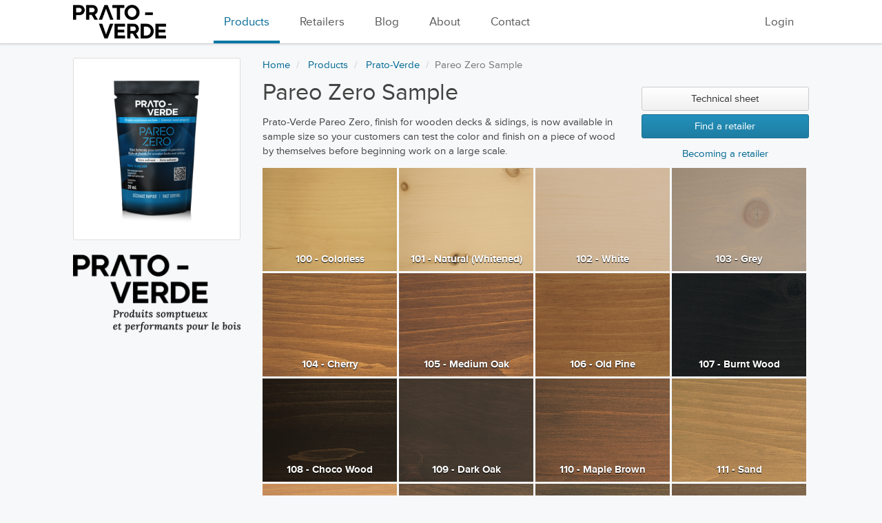

--- FILE ---
content_type: text/html; charset=utf-8
request_url: https://tembi.ca/en/products/162/pareo-zero-sample
body_size: 2914
content:
<!doctype html >

<html class="no-js">
  <head>
    <meta charset="utf-8">
    <meta http-equiv="X-UA-Compatible" content="IE=edge">
    <meta name="viewport" content="width=device-width, initial-scale=1">
    <title>Pareo Zero Sample - Prato-Verde</title>
    <meta name="description" content="Prato-Verde Pareo Zero, finish for wooden decks &amp;amp; sidings, is now available in sample size so your customers can test the color and finish on a piece of wood by themselves before beginning work on a large scale.">

    

<link rel="alternate" hreflang="fr" href="https://tembi.ca/fr/produits/162/echantillon-pareo-zero">

<link rel="alternate" hreflang="en" href="https://tembi.ca/en/products/162/pareo-zero-sample">



    
    

    <script src="//use.typekit.net/wey5qen.js"></script>
    <script>try{Typekit.load();}catch(e){}</script>

    
    <link rel="stylesheet" href="/static/min/css/6f1efb3d6ccd.css">

    

    <script src="/static/min/js/857b6d37b82c.js"></script>


    <!--[if lte IE 8]>
    <script src="/static/min/js/57c417ee1b68.js"></script>

    <![endif]-->

    <script>(function(i,s,o,g,r,a,m){i['GoogleAnalyticsObject']=r;i[r]=i[r]||function(){(i[r].q=i[r].q||[]).push(arguments)},i[r].l=1*new Date();a=s.createElement(o),m=s.getElementsByTagName(o)[0];a.async=1;a.src=g;m.parentNode.insertBefore(a,m)})(window,document,'script','//www.google-analytics.com/analytics.js','ga');ga('create','UA-9590203-4','auto');ga('require','ec');</script>



  </head>
  <body>
    <header class="main-header">
      
      <nav class="navbar navbar-fixed-top navbar-default">
        <div class="container-fluid">
          <div class="navbar-header">

            <button type="button" class="navbar-toggle collapsed" data-toggle="collapse" data-target="#main-nav">
              <span class="sr-only">Navigation</span>
              <span class="icon-bar"></span>
              <span class="icon-bar"></span>
              <span class="icon-bar"></span>
            </button>

            <div class="navbar-brand">
              <a class="logo-tembi" href="/en/"><img alt="Produits Tembi" src="/static/img/logo-prato-verde.a2c0b728fdba.png"></a>
            </div>

          </div>
          <div class="navbar-right hidden-xs">

            <ul class="nav navbar-nav">
              
              <li>
                <a href="/en/login">Login</a>
              </li>
              
            </ul>

          </div>

          <div class="collapse navbar-collapse" id="main-nav">
            <ul class="nav navbar-nav">
              <li class="active"><a href="/en/products/">Products</a></li>
              <li><a href="/en/retailers/">Retailers</a></li>
              <li><a href="/en/blog/">Blog</a></li>
              <li><a href="/en/about">About</a></li>
              <li><a href="/en/contact">Contact</a></li>
              
              <li class="visible-xs">
                <a href="/en/login">Login</a>
              </li>
              
            </ul>
          </div>

        </div>
      </nav>

      
    </header>


    
    <div class="container-fluid main-content">
      



      

      
      

      
<div class="product-page">
  <div class="row">
    <div class="col-sm-3 text-center">
      <div class="thumbnail product-img">
        
        <a class="lightbox" rel="product-images" title="Pareo Zero Sample" href="/media/catalog/Pareo_Zero_1-20mL_web.png">
          <img src="/media/thumbs/catalog/Pareo_Zero_1-20mL_web.5ba080.png" alt="Pareo Zero Sample">
        </a>
        
      </div>

      
      
      <a href="/en/brands/2/prato-verde"><img style="margin:0 auto;" class="img-responsive" src="/media/thumbs/catalog/brands/Logo_Prato-Verde_avec_positionnement-noir_xULc2SB.bef9e6.png" alt=""></a>
      
      <br>
      <br>
      

    </div>
    <div class="col-sm-9">

      <div class="row">
        <div class="col-sm-8">

          <ol class="breadcrumb">
            <li>
              <a href="/en/">Home</a>
            </li>
            <li itemscope itemtype="http://data-vocabulary.org/Breadcrumb">
              <a itemprop="url" href="/en/products/">Products</a>
            </li>
            <li itemscope itemtype="http://data-vocabulary.org/Breadcrumb">
              <a itemprop="url" href="/en/brands/2/prato-verde">Prato-Verde</a>
            </li>
            <li class="active">Pareo Zero Sample</li>
          </ol>

          <h1>Pareo Zero Sample</h1>
          <p>Prato-Verde Pareo Zero, finish for wooden decks &amp; sidings, is now available in sample size so your customers can test the color and finish on a piece of wood by themselves before beginning work on a large scale.  </p>

        </div>
        <div class="col-sm-4">
          <br>
          <br>
          




          

          
          
          <a class="btn btn-default btn-block" href="https://tembi.ca/en/p/s/162">Technical sheet</a>
          
          

          
          
          

          <a class="btn btn-primary btn-block" href="/en/retailers/?brand=2">Find a retailer</a>

          <a class="btn btn-link btn-block" href="/en/retailers/becoming">Becoming a retailer</a>

        </div>
      </div>

      
      
      

      
      
      <div class="option-images">
        
        <div class="option-image">
          
          <a class="lightbox" rel="options" title="Pareo Zero Sample - 100 - Colorless" href="/media/catalog/options/100-INCOLORE_25_MOD.png">
            <img src="/media/thumbs/catalog/options/100-INCOLORE_25_MOD.d6a593.png" alt="Pareo Zero Sample - 100 - Colorless">
          </a>
          
          <div class="option-image-caption"><span>100 - Colorless</span></div>
        </div>
        
        <div class="option-image">
          
          <a class="lightbox" rel="options" title="Pareo Zero Sample - 101 - Natural (Whitened)" href="/media/catalog/options/101-NATUREL_25_MOD.png">
            <img src="/media/thumbs/catalog/options/101-NATUREL_25_MOD.4b6692.png" alt="Pareo Zero Sample - 101 - Natural (Whitened)">
          </a>
          
          <div class="option-image-caption"><span>101 - Natural (Whitened)</span></div>
        </div>
        
        <div class="option-image">
          
          <a class="lightbox" rel="options" title="Pareo Zero Sample - 102 - White" href="/media/catalog/options/102-BLANC-D_25_MOD.png">
            <img src="/media/thumbs/catalog/options/102-BLANC-D_25_MOD.31357c.png" alt="Pareo Zero Sample - 102 - White">
          </a>
          
          <div class="option-image-caption"><span>102 - White</span></div>
        </div>
        
        <div class="option-image">
          
          <a class="lightbox" rel="options" title="Pareo Zero Sample - 103 - Grey" href="/media/catalog/options/103-GRIS-D_25_MOD.png">
            <img src="/media/thumbs/catalog/options/103-GRIS-D_25_MOD.3c5721.png" alt="Pareo Zero Sample - 103 - Grey">
          </a>
          
          <div class="option-image-caption"><span>103 - Grey</span></div>
        </div>
        
        <div class="option-image">
          
          <a class="lightbox" rel="options" title="Pareo Zero Sample - 104 - Cherry" href="/media/catalog/options/104-CERISIER-D_25_MOD.png">
            <img src="/media/thumbs/catalog/options/104-CERISIER-D_25_MOD.5504af.png" alt="Pareo Zero Sample - 104 - Cherry">
          </a>
          
          <div class="option-image-caption"><span>104 - Cherry</span></div>
        </div>
        
        <div class="option-image">
          
          <a class="lightbox" rel="options" title="Pareo Zero Sample - 105 - Medium Oak" href="/media/catalog/options/105-CHENE-MOYEN-D_25_MOD.png">
            <img src="/media/thumbs/catalog/options/105-CHENE-MOYEN-D_25_MOD.949ecd.png" alt="Pareo Zero Sample - 105 - Medium Oak">
          </a>
          
          <div class="option-image-caption"><span>105 - Medium Oak</span></div>
        </div>
        
        <div class="option-image">
          
          <a class="lightbox" rel="options" title="Pareo Zero Sample - 106 - Old Pine" href="/media/catalog/options/106-VIEUX-PIN-D_25_MOD_lxBrLtm.png">
            <img src="/media/thumbs/catalog/options/106-VIEUX-PIN-D_25_MOD_lxBrLtm.9c67d2.png" alt="Pareo Zero Sample - 106 - Old Pine">
          </a>
          
          <div class="option-image-caption"><span>106 - Old Pine</span></div>
        </div>
        
        <div class="option-image">
          
          <a class="lightbox" rel="options" title="Pareo Zero Sample - 107 - Burnt Wood" href="/media/catalog/options/107-BOIS-BRULE-D.png">
            <img src="/media/thumbs/catalog/options/107-BOIS-BRULE-D.e0da73.png" alt="Pareo Zero Sample - 107 - Burnt Wood">
          </a>
          
          <div class="option-image-caption"><span>107 - Burnt Wood</span></div>
        </div>
        
        <div class="option-image">
          
          <a class="lightbox" rel="options" title="Pareo Zero Sample - 108 - Choco Wood" href="/media/catalog/options/108-BOIS-DE-CHOCO-D.png">
            <img src="/media/thumbs/catalog/options/108-BOIS-DE-CHOCO-D.fe32a6.png" alt="Pareo Zero Sample - 108 - Choco Wood">
          </a>
          
          <div class="option-image-caption"><span>108 - Choco Wood</span></div>
        </div>
        
        <div class="option-image">
          
          <a class="lightbox" rel="options" title="Pareo Zero Sample - 109 - Dark Oak" href="/media/catalog/options/109-CHENE-FONCE-D_25_MOD.png">
            <img src="/media/thumbs/catalog/options/109-CHENE-FONCE-D_25_MOD.951db3.png" alt="Pareo Zero Sample - 109 - Dark Oak">
          </a>
          
          <div class="option-image-caption"><span>109 - Dark Oak</span></div>
        </div>
        
        <div class="option-image">
          
          <a class="lightbox" rel="options" title="Pareo Zero Sample - 110 - Maple Brown" href="/media/catalog/options/110-BRUN-ERABLE-D_25_MOD.png">
            <img src="/media/thumbs/catalog/options/110-BRUN-ERABLE-D_25_MOD.77ff8b.png" alt="Pareo Zero Sample - 110 - Maple Brown">
          </a>
          
          <div class="option-image-caption"><span>110 - Maple Brown</span></div>
        </div>
        
        <div class="option-image">
          
          <a class="lightbox" rel="options" title="Pareo Zero Sample - 111 - Sand" href="/media/catalog/options/111-SABLE-D_25_MOD.png">
            <img src="/media/thumbs/catalog/options/111-SABLE-D_25_MOD.6abc52.png" alt="Pareo Zero Sample - 111 - Sand">
          </a>
          
          <div class="option-image-caption"><span>111 - Sand</span></div>
        </div>
        
        <div class="option-image">
          
          <a class="lightbox" rel="options" title="Pareo Zero Sample - 112 - smokey" href="/media/catalog/options/112-ENFUME-D_25_MOD.png">
            <img src="/media/thumbs/catalog/options/112-ENFUME-D_25_MOD.29db23.png" alt="Pareo Zero Sample - 112 - smokey">
          </a>
          
          <div class="option-image-caption"><span>112 - smokey</span></div>
        </div>
        
        <div class="option-image">
          
          <a class="lightbox" rel="options" title="Pareo Zero Sample - 113 - Pale Walnut" href="/media/catalog/options/113-NOYER-P%C3%82LE-D_25_MOD.png">
            <img src="/media/thumbs/catalog/options/113-NOYER-P%C3%82LE-D_25_MOD.20ac43.png" alt="Pareo Zero Sample - 113 - Pale Walnut">
          </a>
          
          <div class="option-image-caption"><span>113 - Pale Walnut</span></div>
        </div>
        
        <div class="option-image">
          
          <a class="lightbox" rel="options" title="Pareo Zero Sample - 114 - American Walnut" href="/media/catalog/options/114-NOYER-AMERICAIN-D_25_MOD.png">
            <img src="/media/thumbs/catalog/options/114-NOYER-AMERICAIN-D_25_MOD.4e66d1.png" alt="Pareo Zero Sample - 114 - American Walnut">
          </a>
          
          <div class="option-image-caption"><span>114 - American Walnut</span></div>
        </div>
        
        <div class="option-image">
          
          <a class="lightbox" rel="options" title="Pareo Zero Sample - 115 - Ash Grey" href="/media/catalog/options/115-GRIS-CENDRE-D_25_MOD.png">
            <img src="/media/thumbs/catalog/options/115-GRIS-CENDRE-D_25_MOD.132cef.png" alt="Pareo Zero Sample - 115 - Ash Grey">
          </a>
          
          <div class="option-image-caption"><span>115 - Ash Grey</span></div>
        </div>
        
        <div class="option-image">
          
          <a class="lightbox" rel="options" title="Pareo Zero Sample - 116 - Driftwood" href="/media/catalog/options/116-BOIS-FLOTTANT-D_25_MOD.png">
            <img src="/media/thumbs/catalog/options/116-BOIS-FLOTTANT-D_25_MOD.30a609.png" alt="Pareo Zero Sample - 116 - Driftwood">
          </a>
          
          <div class="option-image-caption"><span>116 - Driftwood</span></div>
        </div>
        
        <div class="option-image">
          
          <a class="lightbox" rel="options" title="Pareo Zero Sample - 117 - Pebble" href="/media/catalog/options/117-CAILLOU-D_25_MOD.png">
            <img src="/media/thumbs/catalog/options/117-CAILLOU-D_25_MOD.e03891.png" alt="Pareo Zero Sample - 117 - Pebble">
          </a>
          
          <div class="option-image-caption"><span>117 - Pebble</span></div>
        </div>
        
        <div class="option-images-text">
          
        </div>
      </div>
      
      

      

    </div>

  </div>
</div>

    </div>
    
  </div> 

  <footer class="main-footer">
    <div class="container-fluid">
      
      <div class="text-center">
        Tembi products &copy; 2026
        ·
        


<a href="/fr/produits/162/echantillon-pareo-zero">Site français</a>



      </div>
      
    </div>
  </footer>

  

  <script src="/static/min/js/3d53f7dcd7a0.js"></script>

  

<script>
  $(function(){
    if (window.ga) {
      ga('ec:addProduct', {
        'id': '162',
        'name': 'Pareo Zero Sample',
        'brand': 'Prato-Verde',
      });
      ga('ec:setAction', 'detail');
    }
  });
</script>


  <!--[if lte IE 7]>
    <script src="/static/min/js/9cc740f9960e.js"></script>

    <script>jQuery.deprecate({language:'en'});</script>
    <![endif]-->

  <script>
    if (window.ga) ga('send', 'pageview');
  </script>
<script defer src="https://static.cloudflareinsights.com/beacon.min.js/vcd15cbe7772f49c399c6a5babf22c1241717689176015" integrity="sha512-ZpsOmlRQV6y907TI0dKBHq9Md29nnaEIPlkf84rnaERnq6zvWvPUqr2ft8M1aS28oN72PdrCzSjY4U6VaAw1EQ==" data-cf-beacon='{"version":"2024.11.0","token":"2c709aa2e55b44e6a2c2e4a78cf820f3","r":1,"server_timing":{"name":{"cfCacheStatus":true,"cfEdge":true,"cfExtPri":true,"cfL4":true,"cfOrigin":true,"cfSpeedBrain":true},"location_startswith":null}}' crossorigin="anonymous"></script>
</body>
</html>



--- FILE ---
content_type: application/javascript; charset=utf-8
request_url: https://tembi.ca/static/min/js/857b6d37b82c.js
body_size: 4959
content:
window.Modernizr=(function(window,document,undefined){var version='2.0.6',Modernizr={},enableClasses=true,docElement=document.documentElement,docHead=document.head||document.getElementsByTagName('head')[0],mod='modernizr',modElem=document.createElement(mod),mStyle=modElem.style,inputElem=document.createElement('input'),smile=':)',toString=Object.prototype.toString,prefixes=' -webkit- -moz- -o- -ms- -khtml- '.split(' '),domPrefixes='Webkit Moz O ms Khtml'.split(' '),ns={'svg':'http://www.w3.org/2000/svg'},tests={},inputs={},attrs={},classes=[],featureName,injectElementWithStyles=function(rule,callback,nodes,testnames){var style,ret,node,div=document.createElement('div');if(parseInt(nodes,10)){while(nodes--){node=document.createElement('div');node.id=testnames?testnames[nodes]:mod+(nodes+1);div.appendChild(node);}}
style=['&shy;','<style>',rule,'</style>'].join('');div.id=mod;div.innerHTML+=style;docElement.appendChild(div);ret=callback(div,rule);div.parentNode.removeChild(div);return!!ret;},testMediaQuery=function(mq){if(window.matchMedia){return matchMedia(mq).matches;}
var bool;injectElementWithStyles('@media '+mq+' { #'+mod+' { position: absolute; } }',function(node){bool=(window.getComputedStyle?getComputedStyle(node,null):node.currentStyle)['position']=='absolute';});return bool;},isEventSupported=(function(){var TAGNAMES={'select':'input','change':'input','submit':'form','reset':'form','error':'img','load':'img','abort':'img'};function isEventSupported(eventName,element){element=element||document.createElement(TAGNAMES[eventName]||'div');eventName='on'+eventName;var isSupported=eventName in element;if(!isSupported){if(!element.setAttribute){element=document.createElement('div');}
if(element.setAttribute&&element.removeAttribute){element.setAttribute(eventName,'');isSupported=is(element[eventName],'function');if(!is(element[eventName],undefined)){element[eventName]=undefined;}
element.removeAttribute(eventName);}}
element=null;return isSupported;}
return isEventSupported;})();var _hasOwnProperty=({}).hasOwnProperty,hasOwnProperty;if(!is(_hasOwnProperty,undefined)&&!is(_hasOwnProperty.call,undefined)){hasOwnProperty=function(object,property){return _hasOwnProperty.call(object,property);};}
else{hasOwnProperty=function(object,property){return((property in object)&&is(object.constructor.prototype[property],undefined));};}
function setCss(str){mStyle.cssText=str;}
function setCssAll(str1,str2){return setCss(prefixes.join(str1+';')+(str2||''));}
function is(obj,type){return typeof obj===type;}
function contains(str,substr){return!!~(''+str).indexOf(substr);}
function testProps(props,prefixed){for(var i in props){if(mStyle[props[i]]!==undefined){return prefixed=='pfx'?props[i]:true;}}
return false;}
function testPropsAll(prop,prefixed){var ucProp=prop.charAt(0).toUpperCase()+prop.substr(1),props=(prop+' '+domPrefixes.join(ucProp+' ')+ucProp).split(' ');return testProps(props,prefixed);}
var testBundle=(function(styles,tests){var style=styles.join(''),len=tests.length;injectElementWithStyles(style,function(node,rule){var style=document.styleSheets[document.styleSheets.length-1],cssText=style.cssRules&&style.cssRules[0]?style.cssRules[0].cssText:style.cssText||"",children=node.childNodes,hash={};while(len--){hash[children[len].id]=children[len];}
Modernizr['touch']=('ontouchstart'in window)||hash['touch'].offsetTop===9;Modernizr['csstransforms3d']=hash['csstransforms3d'].offsetLeft===9;Modernizr['generatedcontent']=hash['generatedcontent'].offsetHeight>=1;Modernizr['fontface']=/src/i.test(cssText)&&cssText.indexOf(rule.split(' ')[0])===0;},len,tests);})(['@font-face {font-family:"font";src:url("https://")}',['@media (',prefixes.join('touch-enabled),('),mod,')','{#touch{top:9px;position:absolute}}'].join(''),['@media (',prefixes.join('transform-3d),('),mod,')','{#csstransforms3d{left:9px;position:absolute}}'].join(''),['#generatedcontent:after{content:"',smile,'";visibility:hidden}'].join('')],['fontface','touch','csstransforms3d','generatedcontent']);tests['flexbox']=function(){function setPrefixedValueCSS(element,property,value,extra){property+=':';element.style.cssText=(property+prefixes.join(value+';'+property)).slice(0,-property.length)+(extra||'');}
function setPrefixedPropertyCSS(element,property,value,extra){element.style.cssText=prefixes.join(property+':'+value+';')+(extra||'');}
var c=document.createElement('div'),elem=document.createElement('div');setPrefixedValueCSS(c,'display','box','width:42px;padding:0;');setPrefixedPropertyCSS(elem,'box-flex','1','width:10px;');c.appendChild(elem);docElement.appendChild(c);var ret=elem.offsetWidth===42;c.removeChild(elem);docElement.removeChild(c);return ret;};tests['canvas']=function(){var elem=document.createElement('canvas');return!!(elem.getContext&&elem.getContext('2d'));};tests['canvastext']=function(){return!!(Modernizr['canvas']&&is(document.createElement('canvas').getContext('2d').fillText,'function'));};tests['webgl']=function(){return!!window.WebGLRenderingContext;};tests['touch']=function(){return Modernizr['touch'];};tests['geolocation']=function(){return!!navigator.geolocation;};tests['postmessage']=function(){return!!window.postMessage;};tests['websqldatabase']=function(){var result=!!window.openDatabase;return result;};tests['indexedDB']=function(){for(var i=-1,len=domPrefixes.length;++i<len;){if(window[domPrefixes[i].toLowerCase()+'IndexedDB']){return true;}}
return!!window.indexedDB;};tests['hashchange']=function(){return isEventSupported('hashchange',window)&&(document.documentMode===undefined||document.documentMode>7);};tests['history']=function(){return!!(window.history&&history.pushState);};tests['draganddrop']=function(){return isEventSupported('dragstart')&&isEventSupported('drop');};tests['websockets']=function(){for(var i=-1,len=domPrefixes.length;++i<len;){if(window[domPrefixes[i]+'WebSocket']){return true;}}
return'WebSocket'in window;};tests['rgba']=function(){setCss('background-color:rgba(150,255,150,.5)');return contains(mStyle.backgroundColor,'rgba');};tests['hsla']=function(){setCss('background-color:hsla(120,40%,100%,.5)');return contains(mStyle.backgroundColor,'rgba')||contains(mStyle.backgroundColor,'hsla');};tests['multiplebgs']=function(){setCss('background:url(https://),url(https://),red url(https://)');return/(url\s*\(.*?){3}/.test(mStyle.background);};tests['backgroundsize']=function(){return testPropsAll('backgroundSize');};tests['borderimage']=function(){return testPropsAll('borderImage');};tests['borderradius']=function(){return testPropsAll('borderRadius');};tests['boxshadow']=function(){return testPropsAll('boxShadow');};tests['textshadow']=function(){return document.createElement('div').style.textShadow==='';};tests['opacity']=function(){setCssAll('opacity:.55');return/^0.55$/.test(mStyle.opacity);};tests['cssanimations']=function(){return testPropsAll('animationName');};tests['csscolumns']=function(){return testPropsAll('columnCount');};tests['cssgradients']=function(){var str1='background-image:',str2='gradient(linear,left top,right bottom,from(#9f9),to(white));',str3='linear-gradient(left top,#9f9, white);';setCss((str1+prefixes.join(str2+str1)+prefixes.join(str3+str1)).slice(0,-str1.length));return contains(mStyle.backgroundImage,'gradient');};tests['cssreflections']=function(){return testPropsAll('boxReflect');};tests['csstransforms']=function(){return!!testProps(['transformProperty','WebkitTransform','MozTransform','OTransform','msTransform']);};tests['csstransforms3d']=function(){var ret=!!testProps(['perspectiveProperty','WebkitPerspective','MozPerspective','OPerspective','msPerspective']);if(ret&&'webkitPerspective'in docElement.style){ret=Modernizr['csstransforms3d'];}
return ret;};tests['csstransitions']=function(){return testPropsAll('transitionProperty');};tests['fontface']=function(){return Modernizr['fontface'];};tests['generatedcontent']=function(){return Modernizr['generatedcontent'];};tests['video']=function(){var elem=document.createElement('video'),bool=false;try{if(bool=!!elem.canPlayType){bool=new Boolean(bool);bool.ogg=elem.canPlayType('video/ogg; codecs="theora"');var h264='video/mp4; codecs="avc1.42E01E';bool.h264=elem.canPlayType(h264+'"')||elem.canPlayType(h264+', mp4a.40.2"');bool.webm=elem.canPlayType('video/webm; codecs="vp8, vorbis"');}}catch(e){}
return bool;};tests['audio']=function(){var elem=document.createElement('audio'),bool=false;try{if(bool=!!elem.canPlayType){bool=new Boolean(bool);bool.ogg=elem.canPlayType('audio/ogg; codecs="vorbis"');bool.mp3=elem.canPlayType('audio/mpeg;');bool.wav=elem.canPlayType('audio/wav; codecs="1"');bool.m4a=elem.canPlayType('audio/x-m4a;')||elem.canPlayType('audio/aac;');}}catch(e){}
return bool;};tests['localstorage']=function(){try{return!!localStorage.getItem;}catch(e){return false;}};tests['sessionstorage']=function(){try{return!!sessionStorage.getItem;}catch(e){return false;}};tests['webworkers']=function(){return!!window.Worker;};tests['applicationcache']=function(){return!!window.applicationCache;};tests['svg']=function(){return!!document.createElementNS&&!!document.createElementNS(ns.svg,'svg').createSVGRect;};tests['inlinesvg']=function(){var div=document.createElement('div');div.innerHTML='<svg/>';return(div.firstChild&&div.firstChild.namespaceURI)==ns.svg;};tests['smil']=function(){return!!document.createElementNS&&/SVG/.test(toString.call(document.createElementNS(ns.svg,'animate')));};tests['svgclippaths']=function(){return!!document.createElementNS&&/SVG/.test(toString.call(document.createElementNS(ns.svg,'clipPath')));};function webforms(){Modernizr['input']=(function(props){for(var i=0,len=props.length;i<len;i++){attrs[props[i]]=!!(props[i]in inputElem);}
return attrs;})('autocomplete autofocus list placeholder max min multiple pattern required step'.split(' '));Modernizr['inputtypes']=(function(props){for(var i=0,bool,inputElemType,defaultView,len=props.length;i<len;i++){inputElem.setAttribute('type',inputElemType=props[i]);bool=inputElem.type!=='text';if(bool){inputElem.value=smile;inputElem.style.cssText='position:absolute;visibility:hidden;';if(/^range$/.test(inputElemType)&&inputElem.style.WebkitAppearance!==undefined){docElement.appendChild(inputElem);defaultView=document.defaultView;bool=defaultView.getComputedStyle&&defaultView.getComputedStyle(inputElem,null).WebkitAppearance!=='textfield'&&(inputElem.offsetHeight!==0);docElement.removeChild(inputElem);}else if(/^(search|tel)$/.test(inputElemType)){}else if(/^(url|email)$/.test(inputElemType)){bool=inputElem.checkValidity&&inputElem.checkValidity()===false;}else if(/^color$/.test(inputElemType)){docElement.appendChild(inputElem);docElement.offsetWidth;bool=inputElem.value!=smile;docElement.removeChild(inputElem);}else{bool=inputElem.value!=smile;}}
inputs[props[i]]=!!bool;}
return inputs;})('search tel url email datetime date month week time datetime-local number range color'.split(' '));}
for(var feature in tests){if(hasOwnProperty(tests,feature)){featureName=feature.toLowerCase();Modernizr[featureName]=tests[feature]();classes.push((Modernizr[featureName]?'':'no-')+featureName);}}
Modernizr.input||webforms();Modernizr.addTest=function(feature,test){if(typeof feature=="object"){for(var key in feature){if(hasOwnProperty(feature,key)){Modernizr.addTest(key,feature[key]);}}}else{feature=feature.toLowerCase();if(Modernizr[feature]!==undefined){return;}
test=typeof test=="boolean"?test:!!test();docElement.className+=' '+(test?'':'no-')+feature;Modernizr[feature]=test;}
return Modernizr;};setCss('');modElem=inputElem=null;if(window.attachEvent&&(function(){var elem=document.createElement('div');elem.innerHTML='<elem></elem>';return elem.childNodes.length!==1;})()){(function(win,doc){win.iepp=win.iepp||{};var iepp=win.iepp,elems=iepp.html5elements||'abbr|article|aside|audio|canvas|datalist|details|figcaption|figure|footer|header|hgroup|mark|meter|nav|output|progress|section|summary|time|video',elemsArr=elems.split('|'),elemsArrLen=elemsArr.length,elemRegExp=new RegExp('(^|\\s)('+elems+')','gi'),tagRegExp=new RegExp('<(\/*)('+elems+')','gi'),filterReg=/^\s*[\{\}]\s*$/,ruleRegExp=new RegExp('(^|[^\\n]*?\\s)('+elems+')([^\\n]*)({[\\n\\w\\W]*?})','gi'),docFrag=doc.createDocumentFragment(),html=doc.documentElement,head=html.firstChild,bodyElem=doc.createElement('body'),styleElem=doc.createElement('style'),printMedias=/print|all/,body;function shim(doc){var a=-1;while(++a<elemsArrLen)
doc.createElement(elemsArr[a]);}
iepp.getCSS=function(styleSheetList,mediaType){if(styleSheetList+''===undefined){return'';}
var a=-1,len=styleSheetList.length,styleSheet,cssTextArr=[];while(++a<len){styleSheet=styleSheetList[a];if(styleSheet.disabled){continue;}
mediaType=styleSheet.media||mediaType;if(printMedias.test(mediaType))cssTextArr.push(iepp.getCSS(styleSheet.imports,mediaType),styleSheet.cssText);mediaType='all';}
return cssTextArr.join('');};iepp.parseCSS=function(cssText){var cssTextArr=[],rule;while((rule=ruleRegExp.exec(cssText))!=null){cssTextArr.push(((filterReg.exec(rule[1])?'\n':rule[1])+rule[2]+rule[3]).replace(elemRegExp,'$1.iepp_$2')+rule[4]);}
return cssTextArr.join('\n');};iepp.writeHTML=function(){var a=-1;body=body||doc.body;while(++a<elemsArrLen){var nodeList=doc.getElementsByTagName(elemsArr[a]),nodeListLen=nodeList.length,b=-1;while(++b<nodeListLen)
if(nodeList[b].className.indexOf('iepp_')<0)
nodeList[b].className+=' iepp_'+elemsArr[a];}
docFrag.appendChild(body);html.appendChild(bodyElem);bodyElem.className=body.className;bodyElem.id=body.id;bodyElem.innerHTML=body.innerHTML.replace(tagRegExp,'<$1font');};iepp._beforePrint=function(){styleElem.styleSheet.cssText=iepp.parseCSS(iepp.getCSS(doc.styleSheets,'all'));iepp.writeHTML();};iepp.restoreHTML=function(){bodyElem.innerHTML='';html.removeChild(bodyElem);html.appendChild(body);};iepp._afterPrint=function(){iepp.restoreHTML();styleElem.styleSheet.cssText='';};shim(doc);shim(docFrag);if(iepp.disablePP){return;}
head.insertBefore(styleElem,head.firstChild);styleElem.media='print';styleElem.className='iepp-printshim';win.attachEvent('onbeforeprint',iepp._beforePrint);win.attachEvent('onafterprint',iepp._afterPrint);})(window,document);}
Modernizr._version=version;Modernizr._prefixes=prefixes;Modernizr._domPrefixes=domPrefixes;Modernizr.mq=testMediaQuery;Modernizr.hasEvent=isEventSupported;Modernizr.testProp=function(prop){return testProps([prop]);};Modernizr.testAllProps=testPropsAll;Modernizr.testStyles=injectElementWithStyles;Modernizr.prefixed=function(prop){return testPropsAll(prop,'pfx');};docElement.className=docElement.className.replace(/\bno-js\b/,'')
+(enableClasses?' js '+classes.join(' '):'');return Modernizr;})(this,this.document);

--- FILE ---
content_type: text/plain
request_url: https://www.google-analytics.com/j/collect?v=1&_v=j102&a=1470919310&t=pageview&_s=1&dl=https%3A%2F%2Ftembi.ca%2Fen%2Fproducts%2F162%2Fpareo-zero-sample&ul=en-us%40posix&dt=Pareo%20Zero%20Sample%20-%20Prato-Verde&sr=1280x720&vp=1280x720&_u=aGBAAEIJAAAAACAMI~&jid=1096893311&gjid=1240790974&cid=859270648.1769765040&tid=UA-9590203-4&_gid=598199983.1769765040&_r=1&_slc=1&z=1062096560
body_size: -448
content:
2,cG-JBBY2695NH